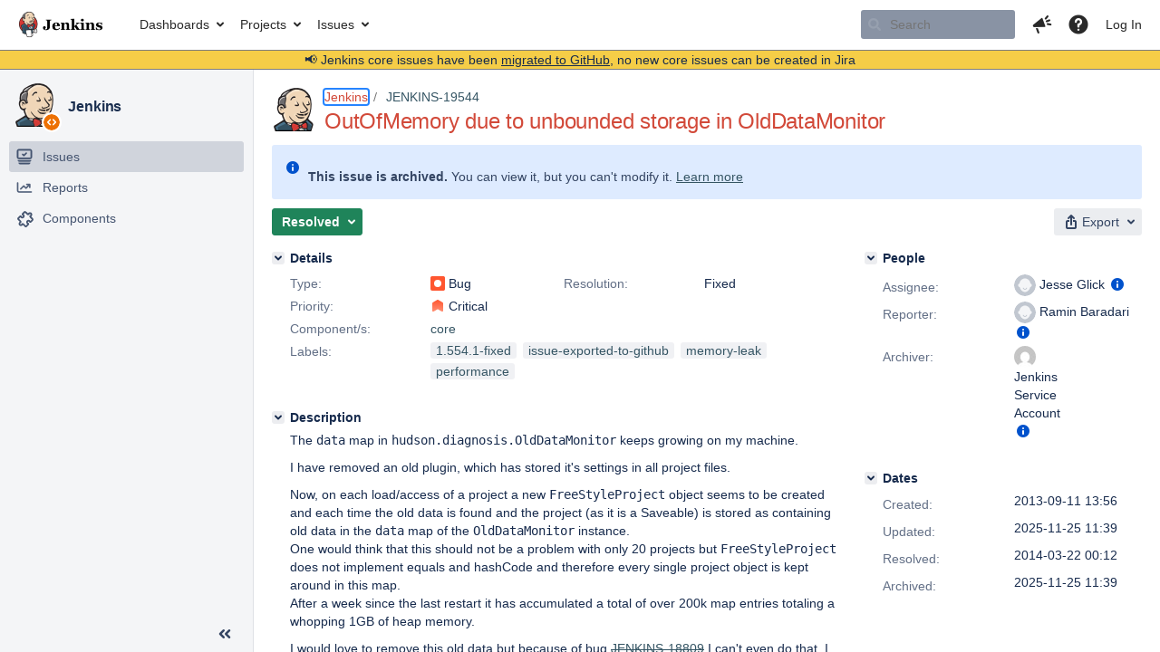

--- FILE ---
content_type: text/html;charset=UTF-8
request_url: https://issues.jenkins.io/browse/JENKINS-19544
body_size: 54501
content:


<h2 style="display:none;">[JENKINS-19544] OutOfMemory due to unbounded storage in OldDataMonitor</h2>


    














    <div class="tabwrap aui-tabs horizontal-tabs aui-tabs-disabled">
        <script>resourcePhaseCheckpoint.interaction.then(() => require('wrm/require')('wrc!commentPins'));</script><script>resourcePhaseCheckpoint.interaction.then(() => require('wrm/require')('wrc!commentPinsDiscovery'));</script>

        <ul role="tablist" id="issue-tabs" class="tabs-menu" aria-label="Activity">
                                
            
            <li class="menu-item "
                role="presentation"
                id="all-tabpanel"
                data-id="all-tabpanel"
                data-key="com.atlassian.jira.plugin.system.issuetabpanels:all-tabpanel"
                data-label="All"
                data-href="/browse/JENKINS-19544?page=com.atlassian.jira.plugin.system.issuetabpanels:all-tabpanel"
            >
                                    <a role="tab" aria-selected="false" aria-controls="all-tabpanel-tabpanel" id="all-tabpanel-link" href="/browse/JENKINS-19544?page=com.atlassian.jira.plugin.system.issuetabpanels:all-tabpanel" tabindex="-1" class="ajax-activity-content">All</a>
                            </li>
                                
            
            <li class="menu-item  active-tab active "
                role="presentation"
                id="comment-tabpanel"
                data-id="comment-tabpanel"
                data-key="com.atlassian.jira.plugin.system.issuetabpanels:comment-tabpanel"
                data-label="Comments"
                data-href="/browse/JENKINS-19544?page=com.atlassian.jira.plugin.system.issuetabpanels:comment-tabpanel"
            >
                                    <a role="tab" aria-controls="comment-tabpanel-tabpanel" id="comment-tabpanel-link" aria-selected="true" tabindex="0">Comments</a>
                            </li>
                                
            
            <li class="menu-item "
                role="presentation"
                id="changehistory-tabpanel"
                data-id="changehistory-tabpanel"
                data-key="com.atlassian.jira.plugin.system.issuetabpanels:changehistory-tabpanel"
                data-label="History"
                data-href="/browse/JENKINS-19544?page=com.atlassian.jira.plugin.system.issuetabpanels:changehistory-tabpanel"
            >
                                    <a role="tab" aria-selected="false" aria-controls="changehistory-tabpanel-tabpanel" id="changehistory-tabpanel-link" href="/browse/JENKINS-19544?page=com.atlassian.jira.plugin.system.issuetabpanels:changehistory-tabpanel" tabindex="-1" class="ajax-activity-content">History</a>
                            </li>
                                
            
            <li class="menu-item "
                role="presentation"
                id="activity-stream-issue-tab"
                data-id="activity-stream-issue-tab"
                data-key="com.atlassian.streams.streams-jira-plugin:activity-stream-issue-tab"
                data-label="Activity"
                data-href="/browse/JENKINS-19544?page=com.atlassian.streams.streams-jira-plugin:activity-stream-issue-tab"
            >
                                    <a role="tab" aria-selected="false" aria-controls="activity-stream-issue-tab-tabpanel" id="activity-stream-issue-tab-link" href="/browse/JENKINS-19544?page=com.atlassian.streams.streams-jira-plugin:activity-stream-issue-tab" tabindex="-1" class="ajax-activity-content">Activity</a>
                            </li>
                </ul>

                    <div class="sortwrap">
                                    <button id="sort-button" class="issue-activity-sort-link aui-button aui-button-compact aui-button-subtle ajax-activity-content" data-tab-sort data-ajax="/browse/JENKINS-19544?actionOrder=desc" data-order="desc" title="Reverse sort direction">
                        <span class="activity-tab-sort-label">Oldest first</span>
                        <span class="aui-icon activity-tab-sort-up"></span>
                    </button>
                            </div>
                        <div class="tabs-pane active-pane"></div>
    </div>
                                <div class="issuePanelWrapper" id="comment-tabpanel-tabpanel" tabindex="0" role="tabpanel" aria-labelledby="comment-tabpanel-link">
            <div class="issuePanelProgress"></div>
            <div class="issuePanelContainer" id="issue_actions_container">
                <div class="issuePanelHeaderContainer" id="issue_actions_header_container">
                    



<b>Pinned comments</b>
<br/>
<div class="issuePanelContainer" id="issue_pin_comments_container">
                



<div id="pinned-comment-461660" class="issue-data-block activity-comment twixi-block  expanded ">
    <div class="twixi-wrap verbose actionContainer">
        <div class="action-head">
            <h3>
                <button class="twixi icon-default aui-icon aui-icon-small aui-iconfont-expanded">
                    Collapse comment:         
    
    
    
    
            
            
                                                Pinned by         Jenkins Service Account
                                                    Jenkins Service Account added a comment - 2025-11-25 11:39     
                </button>
            </h3>
            <div class="action-details">        
    
    
    
    
            
            
                                                <div id="pinheader-461660">
                                                <p class="issue-comment-action"><span class='icon-default aui-icon aui-icon-small pin-icon' title='Pinned 2025-11-25 11:39'></span> Pinned by         



    <a class="user-hover user-avatar" rel="ircbot" id="commentauthor_${commentAction.comment.id}_pinnedby" href="/secure/ViewProfile.jspa?name=ircbot"><span class="aui-avatar aui-avatar-xsmall"><span class="aui-avatar-inner"><img src="https://www.gravatar.com/avatar/7bf9d0012015578bc38244c3e5828281?d=mm&amp;s=16" alt="" loading="lazy" /></span></span> Jenkins Service Account</a>
</p>
                    </div>
                                                    



    <a class="user-hover user-avatar" rel="ircbot" id="commentauthor_461660_verbose" href="/secure/ViewProfile.jspa?name=ircbot"><span class="aui-avatar aui-avatar-xsmall"><span class="aui-avatar-inner"><img src="https://www.gravatar.com/avatar/7bf9d0012015578bc38244c3e5828281?d=mm&amp;s=16" alt="" loading="lazy" /></span></span> Jenkins Service Account</a>
 added a comment  - <a href='/browse/JENKINS-19544?focusedId=461660&page=com.atlassian.jira.plugin.system.issuetabpanels:comment-tabpanel#comment-461660' class='commentdate_461660_verbose subText comment-created-date-link'><span
                class='date user-tz' title='2025-11-25 11:39'><time class='livestamp'
                                                                     datetime='2025-11-25T11:39:38+0000'>2025-11-25 11:39</time></span></a>       </div>
        </div>
        <div class="action-body flooded"><p>All issues for Jenkins have been migrated to <a href="https://github.com/jenkinsci/jenkins/issues/" class="external-link" target="_blank" rel="nofollow noopener">GitHub</a></p>

<p>Here is the link to this issue on GitHub: <a href="https://github.com/jenkinsci/jenkins/issues/14915" class="external-link" target="_blank" rel="nofollow noopener">https://github.com/jenkinsci/jenkins/issues/14915</a></p>

<p>To find related issues use this search: <a href="https://github.com/jenkinsci/jenkins/issues/?q=%22JENKINS-19544%22" class="external-link" target="_blank" rel="nofollow noopener">https://github.com/jenkinsci/jenkins/issues/?q=%22JENKINS-19544%22</a></p>

<p>For more details see the <a href="https://jenkins.io/redirect/core-components-jira-migration" class="external-link" target="_blank" rel="nofollow noopener">announcement</a></p>

<p>(<em>Note: this is an automated bulk comment</em>)</p> </div>
        <div class="action-links action-comment-actions">
                                        </div>
    </div>
    <div class="twixi-wrap concise actionContainer">
        <div class="action-head">
            <h3>
                <button class="twixi icon-default aui-icon aui-icon-small aui-iconfont-collapsed">
                    Expand comment:         
    
    
    
    
            
            
                                                Pinned by         Jenkins Service Account
                                                    Jenkins Service Account added a comment - 2025-11-25 11:39     
                </button>
            </h3>
            <div class="action-details flooded">
                        
    
    
    
    
            
            
                            <span id="collapsed-pinheader-461660">
                    <span class='icon-default aui-icon aui-icon-small pin-icon' title='Pinned 2025-11-25 11:39'></span>
                </span>
                                    



    <a class="user-hover user-avatar" rel="ircbot" id="commentauthor_461660_concise" href="/secure/ViewProfile.jspa?name=ircbot"><span class="aui-avatar aui-avatar-xsmall"><span class="aui-avatar-inner"><img src="https://www.gravatar.com/avatar/7bf9d0012015578bc38244c3e5828281?d=mm&amp;s=16" alt="" loading="lazy" /></span></span> Jenkins Service Account</a>
 added a comment  - <a href='/browse/JENKINS-19544?focusedId=461660&page=com.atlassian.jira.plugin.system.issuetabpanels:comment-tabpanel#comment-461660' class='commentdate_461660_concise subText comment-created-date-link'><span
                class='date user-tz' title='2025-11-25 11:39'><time class='livestamp'
                                                                     datetime='2025-11-25T11:39:38+0000'>2025-11-25 11:39</time></span></a>                         All issues for Jenkins have been migrated to  GitHub  

 Here is the link to this issue on GitHub:  https://github.com/jenkinsci/jenkins/issues/14915  

 To find related issues use this search:  https://github.com/jenkinsci/jenkins/issues/?q=%22JENKINS-19544%22  

 For more details see the  announcement  

 ( Note: this is an automated bulk comment )              </div>
        </div>
    </div>
</div>
         </div>
<br/>
<b>All comments</b>
<br/>

                </div>
                                                            <div class="message-container">
    <button class="collapsed-actions collapsed-comment-tabpanel show-more-comment-tabpanel show-more-tab-items aui-button" data-fetch-mode="older" data-url="/browse/JENKINS-19544?page=com.atlassian.jira.plugin.system.issuetabpanels:comment-tabpanel&fetchMode=OLDER&actionOrder=asc&fromDate=2014-03-05T07%3A47%3A46.000%2B0000" data-url-all="/browse/JENKINS-19544?page=com.atlassian.jira.plugin.system.issuetabpanels:comment-tabpanel&fetchMode=OLDER&showAll=true&actionOrder=asc&fromDate=2014-03-05T07%3A47%3A46.000%2B0000" data-load-all-message="select to load all" >Load more older comments</button>
</div>                                             



<div id="comment-196070" class="issue-data-block activity-comment twixi-block  expanded ">
    <div class="twixi-wrap verbose actionContainer">
        <div class="action-head">
            <h3>
                <button class="twixi icon-default aui-icon aui-icon-small aui-iconfont-expanded">
                    Collapse comment:         
    
    
    
    
                            Michael Niestegge added a comment - 2014-03-05 07:47     
                </button>
            </h3>
            <div class="action-details">        
    
    
    
    
                            



    <a class="user-hover user-avatar" rel="nieschinhio" id="commentauthor_196070_verbose" href="/secure/ViewProfile.jspa?name=nieschinhio"><span class="aui-avatar aui-avatar-xsmall"><span class="aui-avatar-inner"><img src="https://www.gravatar.com/avatar/808dc1944b80487964397f3d47a6c038?d=mm&amp;s=16" alt="" loading="lazy" /></span></span> Michael Niestegge</a>
 added a comment  - <a href='/browse/JENKINS-19544?focusedId=196070&page=com.atlassian.jira.plugin.system.issuetabpanels:comment-tabpanel#comment-196070' class='commentdate_196070_verbose subText comment-created-date-link'><span
                class='date user-tz' title='2014-03-05 07:47'><time class='livestamp'
                                                                     datetime='2014-03-05T07:47:46+0000'>2014-03-05 07:47</time></span></a>       </div>
        </div>
        <div class="action-body flooded"><p>I am running into the same problem with Jenkins 1.552 on Debian 5.0.</p>

<p>The error shows up when the FingerprintCleanupThread starts running (usually during the night). The process fills the heap memory with one very large object: "hudson.diagnosis.OldDataMonitor". The object is never deleted out of the heap memory. I increased memory for Jenkins and triggered the process manually (FingerprintCleanupThread.invoke() in the script console). Each run stacks on the memory until no more memory is available causing the UI to crash and the jenkins.log filling up with errors of "Process leaked file discriptor".</p>

<p>The "Manage Old Data" screen (reachable via Manage Jenkins) shows a lot of “failed to locate class: com.thoughtworks.xstream.mapper.CannotResolveClassException: hudson.plugins.disk_usage.BuildDiskUsageAction" errors. I was able to discard them using the button at the bottom of the screen. After I discarded the errors i started the FingerprintCleanupThread again and it used far less memory. There are new errors showing up in the "Manage Old Data" screen during the day, so I have to check them every day.</p>

<p>Is there any possibility for a complete removal of the DiskUsagePlugin?</p> </div>
        <div class="action-links action-comment-actions">
                                        </div>
    </div>
    <div class="twixi-wrap concise actionContainer">
        <div class="action-head">
            <h3>
                <button class="twixi icon-default aui-icon aui-icon-small aui-iconfont-collapsed">
                    Expand comment:         
    
    
    
    
                            Michael Niestegge added a comment - 2014-03-05 07:47     
                </button>
            </h3>
            <div class="action-details flooded">
                        
    
    
    
    
                            



    <a class="user-hover user-avatar" rel="nieschinhio" id="commentauthor_196070_concise" href="/secure/ViewProfile.jspa?name=nieschinhio"><span class="aui-avatar aui-avatar-xsmall"><span class="aui-avatar-inner"><img src="https://www.gravatar.com/avatar/808dc1944b80487964397f3d47a6c038?d=mm&amp;s=16" alt="" loading="lazy" /></span></span> Michael Niestegge</a>
 added a comment  - <a href='/browse/JENKINS-19544?focusedId=196070&page=com.atlassian.jira.plugin.system.issuetabpanels:comment-tabpanel#comment-196070' class='commentdate_196070_concise subText comment-created-date-link'><span
                class='date user-tz' title='2014-03-05 07:47'><time class='livestamp'
                                                                     datetime='2014-03-05T07:47:46+0000'>2014-03-05 07:47</time></span></a>                         I am running into the same problem with Jenkins 1.552 on Debian 5.0. 

 The error shows up when the FingerprintCleanupThread starts running (usually during the night). The process fills the heap memory with one very large object: "hudson.diagnosis.OldDataMonitor". The object is never deleted out of the heap memory. I increased memory for Jenkins and triggered the process manually (FingerprintCleanupThread.invoke() in the script console). Each run stacks on the memory until no more memory is available causing the UI to crash and the jenkins.log filling up with errors of "Process leaked file discriptor". 

 The "Manage Old Data" screen (reachable via Manage Jenkins) shows a lot of “failed to locate class: com.thoughtworks.xstream.mapper.CannotResolveClassException: hudson.plugins.disk_usage.BuildDiskUsageAction" errors. I was able to discard them using the button at the bottom of the screen. After I discarded the errors i started the FingerprintCleanupThread again and it used far less memory. There are new errors showing up in the "Manage Old Data" screen during the day, so I have to check them every day. 

 Is there any possibility for a complete removal of the DiskUsagePlugin?              </div>
        </div>
    </div>
</div>
                                             



<div id="comment-196071" class="issue-data-block activity-comment twixi-block  expanded ">
    <div class="twixi-wrap verbose actionContainer">
        <div class="action-head">
            <h3>
                <button class="twixi icon-default aui-icon aui-icon-small aui-iconfont-expanded">
                    Collapse comment:         
    
    
    
    
                            Michael Niestegge added a comment - 2014-03-05 07:50     
                </button>
            </h3>
            <div class="action-details">        
    
    
    
    
                            



    <a class="user-hover user-avatar" rel="nieschinhio" id="commentauthor_196071_verbose" href="/secure/ViewProfile.jspa?name=nieschinhio"><span class="aui-avatar aui-avatar-xsmall"><span class="aui-avatar-inner"><img src="https://www.gravatar.com/avatar/808dc1944b80487964397f3d47a6c038?d=mm&amp;s=16" alt="" loading="lazy" /></span></span> Michael Niestegge</a>
 added a comment  - <a href='/browse/JENKINS-19544?focusedId=196071&page=com.atlassian.jira.plugin.system.issuetabpanels:comment-tabpanel#comment-196071' class='commentdate_196071_verbose subText comment-created-date-link'><span
                class='date user-tz' title='2014-03-05 07:50'><time class='livestamp'
                                                                     datetime='2014-03-05T07:50:42+0000'>2014-03-05 07:50</time></span></a>       </div>
        </div>
        <div class="action-body flooded"><p>Attached two screenshots:</p>

<p>1) is showing the increasing memory usage for each FingerprintCleanupThread run.<br/>
2) is showing the heap-dump after the last run.</p> </div>
        <div class="action-links action-comment-actions">
                                        </div>
    </div>
    <div class="twixi-wrap concise actionContainer">
        <div class="action-head">
            <h3>
                <button class="twixi icon-default aui-icon aui-icon-small aui-iconfont-collapsed">
                    Expand comment:         
    
    
    
    
                            Michael Niestegge added a comment - 2014-03-05 07:50     
                </button>
            </h3>
            <div class="action-details flooded">
                        
    
    
    
    
                            



    <a class="user-hover user-avatar" rel="nieschinhio" id="commentauthor_196071_concise" href="/secure/ViewProfile.jspa?name=nieschinhio"><span class="aui-avatar aui-avatar-xsmall"><span class="aui-avatar-inner"><img src="https://www.gravatar.com/avatar/808dc1944b80487964397f3d47a6c038?d=mm&amp;s=16" alt="" loading="lazy" /></span></span> Michael Niestegge</a>
 added a comment  - <a href='/browse/JENKINS-19544?focusedId=196071&page=com.atlassian.jira.plugin.system.issuetabpanels:comment-tabpanel#comment-196071' class='commentdate_196071_concise subText comment-created-date-link'><span
                class='date user-tz' title='2014-03-05 07:50'><time class='livestamp'
                                                                     datetime='2014-03-05T07:50:42+0000'>2014-03-05 07:50</time></span></a>                         Attached two screenshots: 

 1) is showing the increasing memory usage for each FingerprintCleanupThread run. 
2) is showing the heap-dump after the last run.              </div>
        </div>
    </div>
</div>
                                             



<div id="comment-197178" class="issue-data-block activity-comment twixi-block  expanded ">
    <div class="twixi-wrap verbose actionContainer">
        <div class="action-head">
            <h3>
                <button class="twixi icon-default aui-icon aui-icon-small aui-iconfont-expanded">
                    Collapse comment:         
    
    
    
    
                            Jesse Glick added a comment - 2014-03-20 15:17     
                </button>
            </h3>
            <div class="action-details">        
    
    
    
    
                            



    <a class="user-hover user-avatar" rel="jglick" id="commentauthor_197178_verbose" href="/secure/ViewProfile.jspa?name=jglick"><span class="aui-avatar aui-avatar-xsmall"><span class="aui-avatar-inner"><img src="https://issues.jenkins.io/secure/useravatar?size=xsmall&amp;avatarId=10292" alt="" loading="lazy" /></span></span> Jesse Glick</a>
 added a comment  - <a href='/browse/JENKINS-19544?focusedId=197178&page=com.atlassian.jira.plugin.system.issuetabpanels:comment-tabpanel#comment-197178' class='commentdate_197178_verbose subText comment-created-date-link'><span
                class='date user-tz' title='2014-03-20 15:17'><time class='livestamp'
                                                                     datetime='2014-03-20T15:17:30+0000'>2014-03-20 15:17</time></span></a>       </div>
        </div>
        <div class="action-body flooded"><p><tt>OldDataMonitor</tt> is supposed to be releasing memory when either you agree to <em>Discard Old Data</em>, or the job or build is deleted. However other bugs like <a href="https://issues.jenkins.io/browse/JENKINS-20950" title="NPE during Discard Old Data" class="issue-link" data-issue-key="JENKINS-20950"><del>JENKINS-20950</del></a> can prevent discarding of unreadable data (the first scenario) from completing and thus releasing objects. (<tt>OldDataMonitor</tt> fails to remove entries when saving them fails—another buglet.)</p>

<p>Also it may be possible to avoid holding hard references to begin with in certain cases, namely when the system object is in fact a job or build and can thus be relocated by a string identifier.</p> </div>
        <div class="action-links action-comment-actions">
                                        </div>
    </div>
    <div class="twixi-wrap concise actionContainer">
        <div class="action-head">
            <h3>
                <button class="twixi icon-default aui-icon aui-icon-small aui-iconfont-collapsed">
                    Expand comment:         
    
    
    
    
                            Jesse Glick added a comment - 2014-03-20 15:17     
                </button>
            </h3>
            <div class="action-details flooded">
                        
    
    
    
    
                            



    <a class="user-hover user-avatar" rel="jglick" id="commentauthor_197178_concise" href="/secure/ViewProfile.jspa?name=jglick"><span class="aui-avatar aui-avatar-xsmall"><span class="aui-avatar-inner"><img src="https://issues.jenkins.io/secure/useravatar?size=xsmall&amp;avatarId=10292" alt="" loading="lazy" /></span></span> Jesse Glick</a>
 added a comment  - <a href='/browse/JENKINS-19544?focusedId=197178&page=com.atlassian.jira.plugin.system.issuetabpanels:comment-tabpanel#comment-197178' class='commentdate_197178_concise subText comment-created-date-link'><span
                class='date user-tz' title='2014-03-20 15:17'><time class='livestamp'
                                                                     datetime='2014-03-20T15:17:30+0000'>2014-03-20 15:17</time></span></a>                          OldDataMonitor  is supposed to be releasing memory when either you agree to  Discard Old Data , or the job or build is deleted. However other bugs like   JENKINS-20950   can prevent discarding of unreadable data (the first scenario) from completing and thus releasing objects. ( OldDataMonitor  fails to remove entries when saving them fails—another buglet.) 

 Also it may be possible to avoid holding hard references to begin with in certain cases, namely when the system object is in fact a job or build and can thus be relocated by a string identifier.              </div>
        </div>
    </div>
</div>
                                             



<div id="comment-197268" class="issue-data-block activity-comment twixi-block  expanded ">
    <div class="twixi-wrap verbose actionContainer">
        <div class="action-head">
            <h3>
                <button class="twixi icon-default aui-icon aui-icon-small aui-iconfont-expanded">
                    Collapse comment:         
    
    
    
    
                            SCM/JIRA link daemon added a comment - 2014-03-22 00:12     
                </button>
            </h3>
            <div class="action-details">        
    
    
    
    
                            



    <a class="user-hover user-avatar" rel="scm_issue_link" id="commentauthor_197268_verbose" href="/secure/ViewProfile.jspa?name=scm_issue_link"><span class="aui-avatar aui-avatar-xsmall"><span class="aui-avatar-inner"><img src="https://issues.jenkins.io/secure/useravatar?size=xsmall&amp;avatarId=10292" alt="" loading="lazy" /></span></span> SCM/JIRA link daemon</a>
 added a comment  - <a href='/browse/JENKINS-19544?focusedId=197268&page=com.atlassian.jira.plugin.system.issuetabpanels:comment-tabpanel#comment-197268' class='commentdate_197268_verbose subText comment-created-date-link'><span
                class='date user-tz' title='2014-03-22 00:12'><time class='livestamp'
                                                                     datetime='2014-03-22T00:12:52+0000'>2014-03-22 00:12</time></span></a>       </div>
        </div>
        <div class="action-body flooded"><p>Code changed in jenkins<br/>
User: Jesse Glick<br/>
Path:<br/>
 core/src/main/java/hudson/diagnosis/OldDataMonitor.java<br/>
 test/src/test/java/hudson/diagnosis/OldDataMonitorTest.java<br/>
 test/src/test/resources/hudson/diagnosis/OldDataMonitorTest/robustness.zip<br/>
<a href="http://jenkins-ci.org/commit/jenkins/8508fc365ac9faa4fa6ccee116e820c0455f0988" class="external-link" target="_blank" rel="nofollow noopener">http://jenkins-ci.org/commit/jenkins/8508fc365ac9faa4fa6ccee116e820c0455f0988</a><br/>
Log:<br/>
  <a href="https://issues.jenkins.io/browse/JENKINS-19544" title="OutOfMemory due to unbounded storage in OldDataMonitor" class="issue-link" data-issue-key="JENKINS-19544"><del>JENKINS-19544</del></a> Whether or not we manage to save an object with old data, be sure to remove it from the list, and continue with other objects.<br/>
Otherwise a bug like <a href="https://issues.jenkins.io/browse/JENKINS-20950" title="NPE during Discard Old Data" class="issue-link" data-issue-key="JENKINS-20950"><del>JENKINS-20950</del></a> can prevent <b>anything</b> from being saved, and holds references to all the old data.</p>

 </div>
        <div class="action-links action-comment-actions">
                                        </div>
    </div>
    <div class="twixi-wrap concise actionContainer">
        <div class="action-head">
            <h3>
                <button class="twixi icon-default aui-icon aui-icon-small aui-iconfont-collapsed">
                    Expand comment:         
    
    
    
    
                            SCM/JIRA link daemon added a comment - 2014-03-22 00:12     
                </button>
            </h3>
            <div class="action-details flooded">
                        
    
    
    
    
                            



    <a class="user-hover user-avatar" rel="scm_issue_link" id="commentauthor_197268_concise" href="/secure/ViewProfile.jspa?name=scm_issue_link"><span class="aui-avatar aui-avatar-xsmall"><span class="aui-avatar-inner"><img src="https://issues.jenkins.io/secure/useravatar?size=xsmall&amp;avatarId=10292" alt="" loading="lazy" /></span></span> SCM/JIRA link daemon</a>
 added a comment  - <a href='/browse/JENKINS-19544?focusedId=197268&page=com.atlassian.jira.plugin.system.issuetabpanels:comment-tabpanel#comment-197268' class='commentdate_197268_concise subText comment-created-date-link'><span
                class='date user-tz' title='2014-03-22 00:12'><time class='livestamp'
                                                                     datetime='2014-03-22T00:12:52+0000'>2014-03-22 00:12</time></span></a>                         Code changed in jenkins 
User: Jesse Glick 
Path: 
 core/src/main/java/hudson/diagnosis/OldDataMonitor.java 
 test/src/test/java/hudson/diagnosis/OldDataMonitorTest.java 
 test/src/test/resources/hudson/diagnosis/OldDataMonitorTest/robustness.zip 
 http://jenkins-ci.org/commit/jenkins/8508fc365ac9faa4fa6ccee116e820c0455f0988  
Log: 
    JENKINS-19544   Whether or not we manage to save an object with old data, be sure to remove it from the list, and continue with other objects. 
Otherwise a bug like   JENKINS-20950   can prevent  anything  from being saved, and holds references to all the old data. 

             </div>
        </div>
    </div>
</div>
                                             



<div id="comment-197269" class="issue-data-block activity-comment twixi-block  expanded ">
    <div class="twixi-wrap verbose actionContainer">
        <div class="action-head">
            <h3>
                <button class="twixi icon-default aui-icon aui-icon-small aui-iconfont-expanded">
                    Collapse comment:         
    
    
    
    
                            SCM/JIRA link daemon added a comment - 2014-03-22 00:12     
                </button>
            </h3>
            <div class="action-details">        
    
    
    
    
                            



    <a class="user-hover user-avatar" rel="scm_issue_link" id="commentauthor_197269_verbose" href="/secure/ViewProfile.jspa?name=scm_issue_link"><span class="aui-avatar aui-avatar-xsmall"><span class="aui-avatar-inner"><img src="https://issues.jenkins.io/secure/useravatar?size=xsmall&amp;avatarId=10292" alt="" loading="lazy" /></span></span> SCM/JIRA link daemon</a>
 added a comment  - <a href='/browse/JENKINS-19544?focusedId=197269&page=com.atlassian.jira.plugin.system.issuetabpanels:comment-tabpanel#comment-197269' class='commentdate_197269_verbose subText comment-created-date-link'><span
                class='date user-tz' title='2014-03-22 00:12'><time class='livestamp'
                                                                     datetime='2014-03-22T00:12:55+0000'>2014-03-22 00:12</time></span></a>       </div>
        </div>
        <div class="action-body flooded"><p>Code changed in jenkins<br/>
User: Jesse Glick<br/>
Path:<br/>
 changelog.html<br/>
 core/src/main/java/hudson/diagnosis/OldDataMonitor.java<br/>
 test/src/test/java/hudson/diagnosis/OldDataMonitorTest.java<br/>
<a href="http://jenkins-ci.org/commit/jenkins/681a8ff3070736610f338972ba433379723346fb" class="external-link" target="_blank" rel="nofollow noopener">http://jenkins-ci.org/commit/jenkins/681a8ff3070736610f338972ba433379723346fb</a><br/>
Log:<br/>
  <span class="error">&#91;FIXED JENKINS-19544&#93;</span> When OldDataMonitor is reported a Run, just remember the ID rather than holding a strong reference.</p>


<p>Compare: <a href="https://github.com/jenkinsci/jenkins/compare/10eca374e5eb...681a8ff30707" class="external-link" target="_blank" rel="nofollow noopener">https://github.com/jenkinsci/jenkins/compare/10eca374e5eb...681a8ff30707</a></p>
 </div>
        <div class="action-links action-comment-actions">
                                        </div>
    </div>
    <div class="twixi-wrap concise actionContainer">
        <div class="action-head">
            <h3>
                <button class="twixi icon-default aui-icon aui-icon-small aui-iconfont-collapsed">
                    Expand comment:         
    
    
    
    
                            SCM/JIRA link daemon added a comment - 2014-03-22 00:12     
                </button>
            </h3>
            <div class="action-details flooded">
                        
    
    
    
    
                            



    <a class="user-hover user-avatar" rel="scm_issue_link" id="commentauthor_197269_concise" href="/secure/ViewProfile.jspa?name=scm_issue_link"><span class="aui-avatar aui-avatar-xsmall"><span class="aui-avatar-inner"><img src="https://issues.jenkins.io/secure/useravatar?size=xsmall&amp;avatarId=10292" alt="" loading="lazy" /></span></span> SCM/JIRA link daemon</a>
 added a comment  - <a href='/browse/JENKINS-19544?focusedId=197269&page=com.atlassian.jira.plugin.system.issuetabpanels:comment-tabpanel#comment-197269' class='commentdate_197269_concise subText comment-created-date-link'><span
                class='date user-tz' title='2014-03-22 00:12'><time class='livestamp'
                                                                     datetime='2014-03-22T00:12:55+0000'>2014-03-22 00:12</time></span></a>                         Code changed in jenkins 
User: Jesse Glick 
Path: 
 changelog.html 
 core/src/main/java/hudson/diagnosis/OldDataMonitor.java 
 test/src/test/java/hudson/diagnosis/OldDataMonitorTest.java 
 http://jenkins-ci.org/commit/jenkins/681a8ff3070736610f338972ba433379723346fb  
Log: 
   &#91;FIXED JENKINS-19544&#93;  When OldDataMonitor is reported a Run, just remember the ID rather than holding a strong reference. 


 Compare:  https://github.com/jenkinsci/jenkins/compare/10eca374e5eb...681a8ff30707  
             </div>
        </div>
    </div>
</div>
                                             



<div id="comment-197274" class="issue-data-block activity-comment twixi-block  expanded ">
    <div class="twixi-wrap verbose actionContainer">
        <div class="action-head">
            <h3>
                <button class="twixi icon-default aui-icon aui-icon-small aui-iconfont-expanded">
                    Collapse comment:         
    
    
    
    
                            dogfood added a comment - 2014-03-22 01:55     
                </button>
            </h3>
            <div class="action-details">        
    
    
    
    
                            



    <a class="user-hover user-avatar" rel="dogfood" id="commentauthor_197274_verbose" href="/secure/ViewProfile.jspa?name=dogfood"><span class="aui-avatar aui-avatar-xsmall"><span class="aui-avatar-inner"><img src="https://issues.jenkins.io/secure/useravatar?size=xsmall&amp;avatarId=10292" alt="" loading="lazy" /></span></span> dogfood</a>
 added a comment  - <a href='/browse/JENKINS-19544?focusedId=197274&page=com.atlassian.jira.plugin.system.issuetabpanels:comment-tabpanel#comment-197274' class='commentdate_197274_verbose subText comment-created-date-link'><span
                class='date user-tz' title='2014-03-22 01:55'><time class='livestamp'
                                                                     datetime='2014-03-22T01:55:45+0000'>2014-03-22 01:55</time></span></a>       </div>
        </div>
        <div class="action-body flooded"><p>Integrated in <span class="image-wrap" style=""><img src="http://ci.jenkins-ci.org/images/16x16/blue.png" style="border: 0px solid black" /></span> <a href="http://ci.jenkins-ci.org/job/jenkins_main_trunk/3248/" class="external-link" target="_blank" rel="nofollow noopener">jenkins_main_trunk #3248</a><br/>
     <a href="https://issues.jenkins.io/browse/JENKINS-19544" title="OutOfMemory due to unbounded storage in OldDataMonitor" class="issue-link" data-issue-key="JENKINS-19544"><del>JENKINS-19544</del></a> Whether or not we manage to save an object with old data, be sure to remove it from the list, and continue with other objects. (Revision 8508fc365ac9faa4fa6ccee116e820c0455f0988)<br/>
<span class="error">&#91;FIXED JENKINS-19544&#93;</span> When OldDataMonitor is reported a Run, just remember the ID rather than holding a strong reference. (Revision 681a8ff3070736610f338972ba433379723346fb)</p>

<p>     Result = SUCCESS<br/>
Jesse Glick : <a href="https://github.com/jenkinsci/jenkins/commit/8508fc365ac9faa4fa6ccee116e820c0455f0988" class="external-link" target="_blank" rel="nofollow noopener">8508fc365ac9faa4fa6ccee116e820c0455f0988</a><br/>
Files : </p>
<ul>
	<li>test/src/test/java/hudson/diagnosis/OldDataMonitorTest.java</li>
	<li>core/src/main/java/hudson/diagnosis/OldDataMonitor.java</li>
	<li>test/src/test/resources/hudson/diagnosis/OldDataMonitorTest/robustness.zip</li>
</ul>


<p>Jesse Glick : <a href="https://github.com/jenkinsci/jenkins/commit/681a8ff3070736610f338972ba433379723346fb" class="external-link" target="_blank" rel="nofollow noopener">681a8ff3070736610f338972ba433379723346fb</a><br/>
Files : </p>
<ul>
	<li>test/src/test/java/hudson/diagnosis/OldDataMonitorTest.java</li>
	<li>changelog.html</li>
	<li>core/src/main/java/hudson/diagnosis/OldDataMonitor.java</li>
</ul>
 </div>
        <div class="action-links action-comment-actions">
                                        </div>
    </div>
    <div class="twixi-wrap concise actionContainer">
        <div class="action-head">
            <h3>
                <button class="twixi icon-default aui-icon aui-icon-small aui-iconfont-collapsed">
                    Expand comment:         
    
    
    
    
                            dogfood added a comment - 2014-03-22 01:55     
                </button>
            </h3>
            <div class="action-details flooded">
                        
    
    
    
    
                            



    <a class="user-hover user-avatar" rel="dogfood" id="commentauthor_197274_concise" href="/secure/ViewProfile.jspa?name=dogfood"><span class="aui-avatar aui-avatar-xsmall"><span class="aui-avatar-inner"><img src="https://issues.jenkins.io/secure/useravatar?size=xsmall&amp;avatarId=10292" alt="" loading="lazy" /></span></span> dogfood</a>
 added a comment  - <a href='/browse/JENKINS-19544?focusedId=197274&page=com.atlassian.jira.plugin.system.issuetabpanels:comment-tabpanel#comment-197274' class='commentdate_197274_concise subText comment-created-date-link'><span
                class='date user-tz' title='2014-03-22 01:55'><time class='livestamp'
                                                                     datetime='2014-03-22T01:55:45+0000'>2014-03-22 01:55</time></span></a>                         Integrated in      jenkins_main_trunk #3248  
       JENKINS-19544   Whether or not we manage to save an object with old data, be sure to remove it from the list, and continue with other objects. (Revision 8508fc365ac9faa4fa6ccee116e820c0455f0988) 
 &#91;FIXED JENKINS-19544&#93;  When OldDataMonitor is reported a Run, just remember the ID rather than holding a strong reference. (Revision 681a8ff3070736610f338972ba433379723346fb) 

      Result = SUCCESS 
Jesse Glick :  8508fc365ac9faa4fa6ccee116e820c0455f0988  
Files :  
 
	 test/src/test/java/hudson/diagnosis/OldDataMonitorTest.java 
	 core/src/main/java/hudson/diagnosis/OldDataMonitor.java 
	 test/src/test/resources/hudson/diagnosis/OldDataMonitorTest/robustness.zip 
 


 Jesse Glick :  681a8ff3070736610f338972ba433379723346fb  
Files :  
 
	 test/src/test/java/hudson/diagnosis/OldDataMonitorTest.java 
	 changelog.html 
	 core/src/main/java/hudson/diagnosis/OldDataMonitor.java 
 
             </div>
        </div>
    </div>
</div>
                                             



<div id="comment-197337" class="issue-data-block activity-comment twixi-block  expanded ">
    <div class="twixi-wrap verbose actionContainer">
        <div class="action-head">
            <h3>
                <button class="twixi icon-default aui-icon aui-icon-small aui-iconfont-expanded">
                    Collapse comment:         
    
    
    
    
                            Sagi Sinai-Glazer added a comment - 2014-03-24 13:53     
                </button>
            </h3>
            <div class="action-details">        
    
    
    
    
                            



    <a class="user-hover user-avatar" rel="esinsag" id="commentauthor_197337_verbose" href="/secure/ViewProfile.jspa?name=esinsag"><span class="aui-avatar aui-avatar-xsmall"><span class="aui-avatar-inner"><img src="https://www.gravatar.com/avatar/95e817368cfbf47ef163337a68b66662?d=mm&amp;s=16" alt="" loading="lazy" /></span></span> Sagi Sinai-Glazer</a>
 added a comment  - <a href='/browse/JENKINS-19544?focusedId=197337&page=com.atlassian.jira.plugin.system.issuetabpanels:comment-tabpanel#comment-197337' class='commentdate_197337_verbose subText comment-created-date-link'><span
                class='date user-tz' title='2014-03-24 13:53'><time class='livestamp'
                                                                     datetime='2014-03-24T13:53:55+0000'>2014-03-24 13:53</time></span></a>       </div>
        </div>
        <div class="action-body flooded"><p>Will this fix be back-ported to LTS versions?</p> </div>
        <div class="action-links action-comment-actions">
                                        </div>
    </div>
    <div class="twixi-wrap concise actionContainer">
        <div class="action-head">
            <h3>
                <button class="twixi icon-default aui-icon aui-icon-small aui-iconfont-collapsed">
                    Expand comment:         
    
    
    
    
                            Sagi Sinai-Glazer added a comment - 2014-03-24 13:53     
                </button>
            </h3>
            <div class="action-details flooded">
                        
    
    
    
    
                            



    <a class="user-hover user-avatar" rel="esinsag" id="commentauthor_197337_concise" href="/secure/ViewProfile.jspa?name=esinsag"><span class="aui-avatar aui-avatar-xsmall"><span class="aui-avatar-inner"><img src="https://www.gravatar.com/avatar/95e817368cfbf47ef163337a68b66662?d=mm&amp;s=16" alt="" loading="lazy" /></span></span> Sagi Sinai-Glazer</a>
 added a comment  - <a href='/browse/JENKINS-19544?focusedId=197337&page=com.atlassian.jira.plugin.system.issuetabpanels:comment-tabpanel#comment-197337' class='commentdate_197337_concise subText comment-created-date-link'><span
                class='date user-tz' title='2014-03-24 13:53'><time class='livestamp'
                                                                     datetime='2014-03-24T13:53:55+0000'>2014-03-24 13:53</time></span></a>                         Will this fix be back-ported to LTS versions?              </div>
        </div>
    </div>
</div>
                                             



<div id="comment-197339" class="issue-data-block activity-comment twixi-block  expanded ">
    <div class="twixi-wrap verbose actionContainer">
        <div class="action-head">
            <h3>
                <button class="twixi icon-default aui-icon aui-icon-small aui-iconfont-expanded">
                    Collapse comment:         
    
    
    
    
                            Jesse Glick added a comment - 2014-03-24 14:02     
                </button>
            </h3>
            <div class="action-details">        
    
    
    
    
                            



    <a class="user-hover user-avatar" rel="jglick" id="commentauthor_197339_verbose" href="/secure/ViewProfile.jspa?name=jglick"><span class="aui-avatar aui-avatar-xsmall"><span class="aui-avatar-inner"><img src="https://issues.jenkins.io/secure/useravatar?size=xsmall&amp;avatarId=10292" alt="" loading="lazy" /></span></span> Jesse Glick</a>
 added a comment  - <a href='/browse/JENKINS-19544?focusedId=197339&page=com.atlassian.jira.plugin.system.issuetabpanels:comment-tabpanel#comment-197339' class='commentdate_197339_verbose subText comment-created-date-link'><span
                class='date user-tz' title='2014-03-24 14:02'><time class='livestamp'
                                                                     datetime='2014-03-24T14:02:58+0000'>2014-03-24 14:02</time></span></a>       </div>
        </div>
        <div class="action-body flooded"><p>@esinsag I can mark it as a candidate for consideration.</p> </div>
        <div class="action-links action-comment-actions">
                                        </div>
    </div>
    <div class="twixi-wrap concise actionContainer">
        <div class="action-head">
            <h3>
                <button class="twixi icon-default aui-icon aui-icon-small aui-iconfont-collapsed">
                    Expand comment:         
    
    
    
    
                            Jesse Glick added a comment - 2014-03-24 14:02     
                </button>
            </h3>
            <div class="action-details flooded">
                        
    
    
    
    
                            



    <a class="user-hover user-avatar" rel="jglick" id="commentauthor_197339_concise" href="/secure/ViewProfile.jspa?name=jglick"><span class="aui-avatar aui-avatar-xsmall"><span class="aui-avatar-inner"><img src="https://issues.jenkins.io/secure/useravatar?size=xsmall&amp;avatarId=10292" alt="" loading="lazy" /></span></span> Jesse Glick</a>
 added a comment  - <a href='/browse/JENKINS-19544?focusedId=197339&page=com.atlassian.jira.plugin.system.issuetabpanels:comment-tabpanel#comment-197339' class='commentdate_197339_concise subText comment-created-date-link'><span
                class='date user-tz' title='2014-03-24 14:02'><time class='livestamp'
                                                                     datetime='2014-03-24T14:02:58+0000'>2014-03-24 14:02</time></span></a>                         @esinsag I can mark it as a candidate for consideration.              </div>
        </div>
    </div>
</div>
                                             



<div id="comment-199936" class="issue-data-block activity-comment twixi-block  expanded ">
    <div class="twixi-wrap verbose actionContainer">
        <div class="action-head">
            <h3>
                <button class="twixi icon-default aui-icon aui-icon-small aui-iconfont-expanded">
                    Collapse comment:         
    
    
    
    
                            rsandell added a comment - 2014-05-09 07:37     
                </button>
            </h3>
            <div class="action-details">        
    
    
    
    
                            



    <a class="user-hover user-avatar" rel="rsandell" id="commentauthor_199936_verbose" href="/secure/ViewProfile.jspa?name=rsandell"><span class="aui-avatar aui-avatar-xsmall"><span class="aui-avatar-inner"><img src="https://issues.jenkins.io/secure/useravatar?size=xsmall&amp;avatarId=10292" alt="" loading="lazy" /></span></span> rsandell</a>
 added a comment  - <a href='/browse/JENKINS-19544?focusedId=199936&page=com.atlassian.jira.plugin.system.issuetabpanels:comment-tabpanel#comment-199936' class='commentdate_199936_verbose subText comment-created-date-link'><span
                class='date user-tz' title='2014-05-09 07:37'><time class='livestamp'
                                                                     datetime='2014-05-09T07:37:47+0000'>2014-05-09 07:37</time></span></a>       </div>
        </div>
        <div class="action-body flooded"><p>could this issue be the cause of PermGen growing indefinitely as well?</p> </div>
        <div class="action-links action-comment-actions">
                                        </div>
    </div>
    <div class="twixi-wrap concise actionContainer">
        <div class="action-head">
            <h3>
                <button class="twixi icon-default aui-icon aui-icon-small aui-iconfont-collapsed">
                    Expand comment:         
    
    
    
    
                            rsandell added a comment - 2014-05-09 07:37     
                </button>
            </h3>
            <div class="action-details flooded">
                        
    
    
    
    
                            



    <a class="user-hover user-avatar" rel="rsandell" id="commentauthor_199936_concise" href="/secure/ViewProfile.jspa?name=rsandell"><span class="aui-avatar aui-avatar-xsmall"><span class="aui-avatar-inner"><img src="https://issues.jenkins.io/secure/useravatar?size=xsmall&amp;avatarId=10292" alt="" loading="lazy" /></span></span> rsandell</a>
 added a comment  - <a href='/browse/JENKINS-19544?focusedId=199936&page=com.atlassian.jira.plugin.system.issuetabpanels:comment-tabpanel#comment-199936' class='commentdate_199936_concise subText comment-created-date-link'><span
                class='date user-tz' title='2014-05-09 07:37'><time class='livestamp'
                                                                     datetime='2014-05-09T07:37:47+0000'>2014-05-09 07:37</time></span></a>                         could this issue be the cause of PermGen growing indefinitely as well?              </div>
        </div>
    </div>
</div>
                                             



<div id="comment-461660" class="issue-data-block activity-comment twixi-block  expanded ">
    <div class="twixi-wrap verbose actionContainer">
        <div class="action-head">
            <h3>
                <button class="twixi icon-default aui-icon aui-icon-small aui-iconfont-expanded">
                    Collapse comment:         
    
    
    
    
            
            
                                                Pinned by         Jenkins Service Account
                                                    Jenkins Service Account added a comment - 2025-11-25 11:39     
                </button>
            </h3>
            <div class="action-details">        
    
    
    
    
            
            
                                                <div id="pinheader-461660">
                                                <p class="issue-comment-action"><span class='icon-default aui-icon aui-icon-small pin-icon' title='Pinned 2025-11-25 11:39'></span> Pinned by         



    <a class="user-hover user-avatar" rel="ircbot" id="commentauthor_${commentAction.comment.id}_pinnedby" href="/secure/ViewProfile.jspa?name=ircbot"><span class="aui-avatar aui-avatar-xsmall"><span class="aui-avatar-inner"><img src="https://www.gravatar.com/avatar/7bf9d0012015578bc38244c3e5828281?d=mm&amp;s=16" alt="" loading="lazy" /></span></span> Jenkins Service Account</a>
</p>
                    </div>
                                                    



    <a class="user-hover user-avatar" rel="ircbot" id="commentauthor_461660_verbose" href="/secure/ViewProfile.jspa?name=ircbot"><span class="aui-avatar aui-avatar-xsmall"><span class="aui-avatar-inner"><img src="https://www.gravatar.com/avatar/7bf9d0012015578bc38244c3e5828281?d=mm&amp;s=16" alt="" loading="lazy" /></span></span> Jenkins Service Account</a>
 added a comment  - <a href='/browse/JENKINS-19544?focusedId=461660&page=com.atlassian.jira.plugin.system.issuetabpanels:comment-tabpanel#comment-461660' class='commentdate_461660_verbose subText comment-created-date-link'><span
                class='date user-tz' title='2025-11-25 11:39'><time class='livestamp'
                                                                     datetime='2025-11-25T11:39:38+0000'>2025-11-25 11:39</time></span></a>       </div>
        </div>
        <div class="action-body flooded"><p>All issues for Jenkins have been migrated to <a href="https://github.com/jenkinsci/jenkins/issues/" class="external-link" target="_blank" rel="nofollow noopener">GitHub</a></p>

<p>Here is the link to this issue on GitHub: <a href="https://github.com/jenkinsci/jenkins/issues/14915" class="external-link" target="_blank" rel="nofollow noopener">https://github.com/jenkinsci/jenkins/issues/14915</a></p>

<p>To find related issues use this search: <a href="https://github.com/jenkinsci/jenkins/issues/?q=%22JENKINS-19544%22" class="external-link" target="_blank" rel="nofollow noopener">https://github.com/jenkinsci/jenkins/issues/?q=%22JENKINS-19544%22</a></p>

<p>For more details see the <a href="https://jenkins.io/redirect/core-components-jira-migration" class="external-link" target="_blank" rel="nofollow noopener">announcement</a></p>

<p>(<em>Note: this is an automated bulk comment</em>)</p> </div>
        <div class="action-links action-comment-actions">
                                        </div>
    </div>
    <div class="twixi-wrap concise actionContainer">
        <div class="action-head">
            <h3>
                <button class="twixi icon-default aui-icon aui-icon-small aui-iconfont-collapsed">
                    Expand comment:         
    
    
    
    
            
            
                                                Pinned by         Jenkins Service Account
                                                    Jenkins Service Account added a comment - 2025-11-25 11:39     
                </button>
            </h3>
            <div class="action-details flooded">
                        
    
    
    
    
            
            
                            <span id="collapsed-pinheader-461660">
                    <span class='icon-default aui-icon aui-icon-small pin-icon' title='Pinned 2025-11-25 11:39'></span>
                </span>
                                    



    <a class="user-hover user-avatar" rel="ircbot" id="commentauthor_461660_concise" href="/secure/ViewProfile.jspa?name=ircbot"><span class="aui-avatar aui-avatar-xsmall"><span class="aui-avatar-inner"><img src="https://www.gravatar.com/avatar/7bf9d0012015578bc38244c3e5828281?d=mm&amp;s=16" alt="" loading="lazy" /></span></span> Jenkins Service Account</a>
 added a comment  - <a href='/browse/JENKINS-19544?focusedId=461660&page=com.atlassian.jira.plugin.system.issuetabpanels:comment-tabpanel#comment-461660' class='commentdate_461660_concise subText comment-created-date-link'><span
                class='date user-tz' title='2025-11-25 11:39'><time class='livestamp'
                                                                     datetime='2025-11-25T11:39:38+0000'>2025-11-25 11:39</time></span></a>                         All issues for Jenkins have been migrated to  GitHub  

 Here is the link to this issue on GitHub:  https://github.com/jenkinsci/jenkins/issues/14915  

 To find related issues use this search:  https://github.com/jenkinsci/jenkins/issues/?q=%22JENKINS-19544%22  

 For more details see the  announcement  

 ( Note: this is an automated bulk comment )              </div>
        </div>
    </div>
</div>
                                                 </div>
        </div>
                                    

--- FILE ---
content_type: image/svg+xml
request_url: https://issues.jenkins.io/images/icons/priorities/major.svg
body_size: 464
content:
<svg xmlns="http://www.w3.org/2000/svg" viewBox="0 0 16 16">
  <path d="M7.984436 3.200867l-4.5 2.7c-.5.3-1.1.1-1.3-.4s-.2-1.1.3-1.3l5-3c.3-.2.7-.2 1 0l5 3c.5.3.6.9.3 1.4-.3.5-.9.6-1.4.3l-4.4-2.7z" fill="#ff5630"/>
  <path d="M3.484436 10.200867c-.5.3-1.1.1-1.3-.3s-.2-1.1.3-1.4l5-3c.3-.2.7-.2 1 0l5 3c.5.3.6.9.3 1.4-.3.5-.9.6-1.4.3l-4.4-2.7-4.5 2.7z" fill="#ff7452"/>
  <path d="M3.484436 14.500867c-.5.3-1.1.2-1.3-.3s-.2-1.1.3-1.4l5-3c.3-.2.7-.2 1 0l5 3c.5.3.6.9.3 1.4-.3.5-.9.6-1.4.3l-4.4-2.7-4.5 2.7z" fill="#ff8f73"/>
</svg>